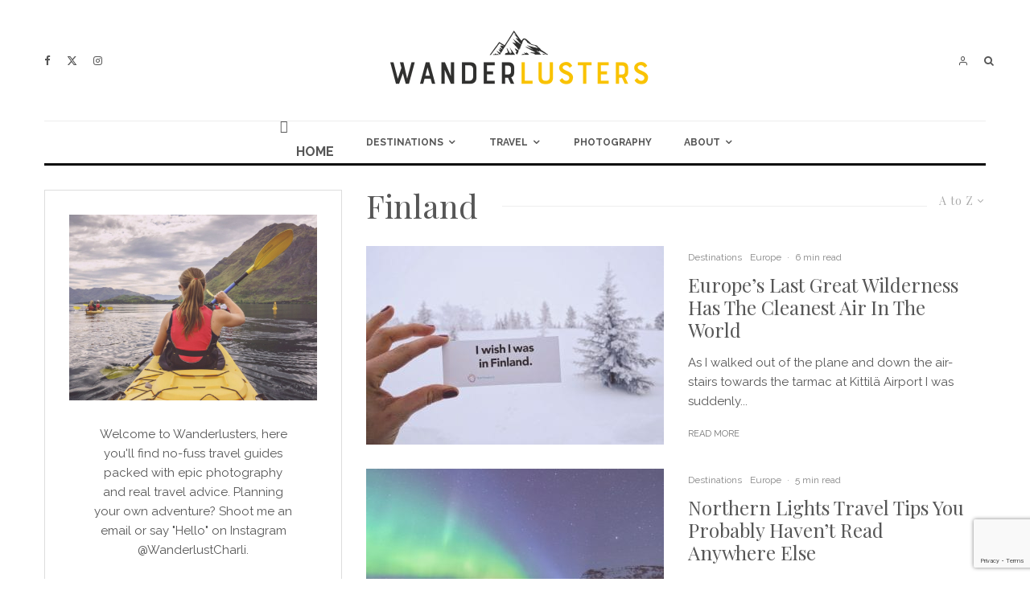

--- FILE ---
content_type: text/html; charset=utf-8
request_url: https://www.google.com/recaptcha/api2/anchor?ar=1&k=6LeGbQoaAAAAAKP4pfT7K2wvP1AIddDdv-MpPEAy&co=aHR0cHM6Ly93YW5kZXJsdXN0ZXJzLmNvbTo0NDM.&hl=en&v=N67nZn4AqZkNcbeMu4prBgzg&size=invisible&anchor-ms=20000&execute-ms=30000&cb=aaaiqq9qcfck
body_size: 48676
content:
<!DOCTYPE HTML><html dir="ltr" lang="en"><head><meta http-equiv="Content-Type" content="text/html; charset=UTF-8">
<meta http-equiv="X-UA-Compatible" content="IE=edge">
<title>reCAPTCHA</title>
<style type="text/css">
/* cyrillic-ext */
@font-face {
  font-family: 'Roboto';
  font-style: normal;
  font-weight: 400;
  font-stretch: 100%;
  src: url(//fonts.gstatic.com/s/roboto/v48/KFO7CnqEu92Fr1ME7kSn66aGLdTylUAMa3GUBHMdazTgWw.woff2) format('woff2');
  unicode-range: U+0460-052F, U+1C80-1C8A, U+20B4, U+2DE0-2DFF, U+A640-A69F, U+FE2E-FE2F;
}
/* cyrillic */
@font-face {
  font-family: 'Roboto';
  font-style: normal;
  font-weight: 400;
  font-stretch: 100%;
  src: url(//fonts.gstatic.com/s/roboto/v48/KFO7CnqEu92Fr1ME7kSn66aGLdTylUAMa3iUBHMdazTgWw.woff2) format('woff2');
  unicode-range: U+0301, U+0400-045F, U+0490-0491, U+04B0-04B1, U+2116;
}
/* greek-ext */
@font-face {
  font-family: 'Roboto';
  font-style: normal;
  font-weight: 400;
  font-stretch: 100%;
  src: url(//fonts.gstatic.com/s/roboto/v48/KFO7CnqEu92Fr1ME7kSn66aGLdTylUAMa3CUBHMdazTgWw.woff2) format('woff2');
  unicode-range: U+1F00-1FFF;
}
/* greek */
@font-face {
  font-family: 'Roboto';
  font-style: normal;
  font-weight: 400;
  font-stretch: 100%;
  src: url(//fonts.gstatic.com/s/roboto/v48/KFO7CnqEu92Fr1ME7kSn66aGLdTylUAMa3-UBHMdazTgWw.woff2) format('woff2');
  unicode-range: U+0370-0377, U+037A-037F, U+0384-038A, U+038C, U+038E-03A1, U+03A3-03FF;
}
/* math */
@font-face {
  font-family: 'Roboto';
  font-style: normal;
  font-weight: 400;
  font-stretch: 100%;
  src: url(//fonts.gstatic.com/s/roboto/v48/KFO7CnqEu92Fr1ME7kSn66aGLdTylUAMawCUBHMdazTgWw.woff2) format('woff2');
  unicode-range: U+0302-0303, U+0305, U+0307-0308, U+0310, U+0312, U+0315, U+031A, U+0326-0327, U+032C, U+032F-0330, U+0332-0333, U+0338, U+033A, U+0346, U+034D, U+0391-03A1, U+03A3-03A9, U+03B1-03C9, U+03D1, U+03D5-03D6, U+03F0-03F1, U+03F4-03F5, U+2016-2017, U+2034-2038, U+203C, U+2040, U+2043, U+2047, U+2050, U+2057, U+205F, U+2070-2071, U+2074-208E, U+2090-209C, U+20D0-20DC, U+20E1, U+20E5-20EF, U+2100-2112, U+2114-2115, U+2117-2121, U+2123-214F, U+2190, U+2192, U+2194-21AE, U+21B0-21E5, U+21F1-21F2, U+21F4-2211, U+2213-2214, U+2216-22FF, U+2308-230B, U+2310, U+2319, U+231C-2321, U+2336-237A, U+237C, U+2395, U+239B-23B7, U+23D0, U+23DC-23E1, U+2474-2475, U+25AF, U+25B3, U+25B7, U+25BD, U+25C1, U+25CA, U+25CC, U+25FB, U+266D-266F, U+27C0-27FF, U+2900-2AFF, U+2B0E-2B11, U+2B30-2B4C, U+2BFE, U+3030, U+FF5B, U+FF5D, U+1D400-1D7FF, U+1EE00-1EEFF;
}
/* symbols */
@font-face {
  font-family: 'Roboto';
  font-style: normal;
  font-weight: 400;
  font-stretch: 100%;
  src: url(//fonts.gstatic.com/s/roboto/v48/KFO7CnqEu92Fr1ME7kSn66aGLdTylUAMaxKUBHMdazTgWw.woff2) format('woff2');
  unicode-range: U+0001-000C, U+000E-001F, U+007F-009F, U+20DD-20E0, U+20E2-20E4, U+2150-218F, U+2190, U+2192, U+2194-2199, U+21AF, U+21E6-21F0, U+21F3, U+2218-2219, U+2299, U+22C4-22C6, U+2300-243F, U+2440-244A, U+2460-24FF, U+25A0-27BF, U+2800-28FF, U+2921-2922, U+2981, U+29BF, U+29EB, U+2B00-2BFF, U+4DC0-4DFF, U+FFF9-FFFB, U+10140-1018E, U+10190-1019C, U+101A0, U+101D0-101FD, U+102E0-102FB, U+10E60-10E7E, U+1D2C0-1D2D3, U+1D2E0-1D37F, U+1F000-1F0FF, U+1F100-1F1AD, U+1F1E6-1F1FF, U+1F30D-1F30F, U+1F315, U+1F31C, U+1F31E, U+1F320-1F32C, U+1F336, U+1F378, U+1F37D, U+1F382, U+1F393-1F39F, U+1F3A7-1F3A8, U+1F3AC-1F3AF, U+1F3C2, U+1F3C4-1F3C6, U+1F3CA-1F3CE, U+1F3D4-1F3E0, U+1F3ED, U+1F3F1-1F3F3, U+1F3F5-1F3F7, U+1F408, U+1F415, U+1F41F, U+1F426, U+1F43F, U+1F441-1F442, U+1F444, U+1F446-1F449, U+1F44C-1F44E, U+1F453, U+1F46A, U+1F47D, U+1F4A3, U+1F4B0, U+1F4B3, U+1F4B9, U+1F4BB, U+1F4BF, U+1F4C8-1F4CB, U+1F4D6, U+1F4DA, U+1F4DF, U+1F4E3-1F4E6, U+1F4EA-1F4ED, U+1F4F7, U+1F4F9-1F4FB, U+1F4FD-1F4FE, U+1F503, U+1F507-1F50B, U+1F50D, U+1F512-1F513, U+1F53E-1F54A, U+1F54F-1F5FA, U+1F610, U+1F650-1F67F, U+1F687, U+1F68D, U+1F691, U+1F694, U+1F698, U+1F6AD, U+1F6B2, U+1F6B9-1F6BA, U+1F6BC, U+1F6C6-1F6CF, U+1F6D3-1F6D7, U+1F6E0-1F6EA, U+1F6F0-1F6F3, U+1F6F7-1F6FC, U+1F700-1F7FF, U+1F800-1F80B, U+1F810-1F847, U+1F850-1F859, U+1F860-1F887, U+1F890-1F8AD, U+1F8B0-1F8BB, U+1F8C0-1F8C1, U+1F900-1F90B, U+1F93B, U+1F946, U+1F984, U+1F996, U+1F9E9, U+1FA00-1FA6F, U+1FA70-1FA7C, U+1FA80-1FA89, U+1FA8F-1FAC6, U+1FACE-1FADC, U+1FADF-1FAE9, U+1FAF0-1FAF8, U+1FB00-1FBFF;
}
/* vietnamese */
@font-face {
  font-family: 'Roboto';
  font-style: normal;
  font-weight: 400;
  font-stretch: 100%;
  src: url(//fonts.gstatic.com/s/roboto/v48/KFO7CnqEu92Fr1ME7kSn66aGLdTylUAMa3OUBHMdazTgWw.woff2) format('woff2');
  unicode-range: U+0102-0103, U+0110-0111, U+0128-0129, U+0168-0169, U+01A0-01A1, U+01AF-01B0, U+0300-0301, U+0303-0304, U+0308-0309, U+0323, U+0329, U+1EA0-1EF9, U+20AB;
}
/* latin-ext */
@font-face {
  font-family: 'Roboto';
  font-style: normal;
  font-weight: 400;
  font-stretch: 100%;
  src: url(//fonts.gstatic.com/s/roboto/v48/KFO7CnqEu92Fr1ME7kSn66aGLdTylUAMa3KUBHMdazTgWw.woff2) format('woff2');
  unicode-range: U+0100-02BA, U+02BD-02C5, U+02C7-02CC, U+02CE-02D7, U+02DD-02FF, U+0304, U+0308, U+0329, U+1D00-1DBF, U+1E00-1E9F, U+1EF2-1EFF, U+2020, U+20A0-20AB, U+20AD-20C0, U+2113, U+2C60-2C7F, U+A720-A7FF;
}
/* latin */
@font-face {
  font-family: 'Roboto';
  font-style: normal;
  font-weight: 400;
  font-stretch: 100%;
  src: url(//fonts.gstatic.com/s/roboto/v48/KFO7CnqEu92Fr1ME7kSn66aGLdTylUAMa3yUBHMdazQ.woff2) format('woff2');
  unicode-range: U+0000-00FF, U+0131, U+0152-0153, U+02BB-02BC, U+02C6, U+02DA, U+02DC, U+0304, U+0308, U+0329, U+2000-206F, U+20AC, U+2122, U+2191, U+2193, U+2212, U+2215, U+FEFF, U+FFFD;
}
/* cyrillic-ext */
@font-face {
  font-family: 'Roboto';
  font-style: normal;
  font-weight: 500;
  font-stretch: 100%;
  src: url(//fonts.gstatic.com/s/roboto/v48/KFO7CnqEu92Fr1ME7kSn66aGLdTylUAMa3GUBHMdazTgWw.woff2) format('woff2');
  unicode-range: U+0460-052F, U+1C80-1C8A, U+20B4, U+2DE0-2DFF, U+A640-A69F, U+FE2E-FE2F;
}
/* cyrillic */
@font-face {
  font-family: 'Roboto';
  font-style: normal;
  font-weight: 500;
  font-stretch: 100%;
  src: url(//fonts.gstatic.com/s/roboto/v48/KFO7CnqEu92Fr1ME7kSn66aGLdTylUAMa3iUBHMdazTgWw.woff2) format('woff2');
  unicode-range: U+0301, U+0400-045F, U+0490-0491, U+04B0-04B1, U+2116;
}
/* greek-ext */
@font-face {
  font-family: 'Roboto';
  font-style: normal;
  font-weight: 500;
  font-stretch: 100%;
  src: url(//fonts.gstatic.com/s/roboto/v48/KFO7CnqEu92Fr1ME7kSn66aGLdTylUAMa3CUBHMdazTgWw.woff2) format('woff2');
  unicode-range: U+1F00-1FFF;
}
/* greek */
@font-face {
  font-family: 'Roboto';
  font-style: normal;
  font-weight: 500;
  font-stretch: 100%;
  src: url(//fonts.gstatic.com/s/roboto/v48/KFO7CnqEu92Fr1ME7kSn66aGLdTylUAMa3-UBHMdazTgWw.woff2) format('woff2');
  unicode-range: U+0370-0377, U+037A-037F, U+0384-038A, U+038C, U+038E-03A1, U+03A3-03FF;
}
/* math */
@font-face {
  font-family: 'Roboto';
  font-style: normal;
  font-weight: 500;
  font-stretch: 100%;
  src: url(//fonts.gstatic.com/s/roboto/v48/KFO7CnqEu92Fr1ME7kSn66aGLdTylUAMawCUBHMdazTgWw.woff2) format('woff2');
  unicode-range: U+0302-0303, U+0305, U+0307-0308, U+0310, U+0312, U+0315, U+031A, U+0326-0327, U+032C, U+032F-0330, U+0332-0333, U+0338, U+033A, U+0346, U+034D, U+0391-03A1, U+03A3-03A9, U+03B1-03C9, U+03D1, U+03D5-03D6, U+03F0-03F1, U+03F4-03F5, U+2016-2017, U+2034-2038, U+203C, U+2040, U+2043, U+2047, U+2050, U+2057, U+205F, U+2070-2071, U+2074-208E, U+2090-209C, U+20D0-20DC, U+20E1, U+20E5-20EF, U+2100-2112, U+2114-2115, U+2117-2121, U+2123-214F, U+2190, U+2192, U+2194-21AE, U+21B0-21E5, U+21F1-21F2, U+21F4-2211, U+2213-2214, U+2216-22FF, U+2308-230B, U+2310, U+2319, U+231C-2321, U+2336-237A, U+237C, U+2395, U+239B-23B7, U+23D0, U+23DC-23E1, U+2474-2475, U+25AF, U+25B3, U+25B7, U+25BD, U+25C1, U+25CA, U+25CC, U+25FB, U+266D-266F, U+27C0-27FF, U+2900-2AFF, U+2B0E-2B11, U+2B30-2B4C, U+2BFE, U+3030, U+FF5B, U+FF5D, U+1D400-1D7FF, U+1EE00-1EEFF;
}
/* symbols */
@font-face {
  font-family: 'Roboto';
  font-style: normal;
  font-weight: 500;
  font-stretch: 100%;
  src: url(//fonts.gstatic.com/s/roboto/v48/KFO7CnqEu92Fr1ME7kSn66aGLdTylUAMaxKUBHMdazTgWw.woff2) format('woff2');
  unicode-range: U+0001-000C, U+000E-001F, U+007F-009F, U+20DD-20E0, U+20E2-20E4, U+2150-218F, U+2190, U+2192, U+2194-2199, U+21AF, U+21E6-21F0, U+21F3, U+2218-2219, U+2299, U+22C4-22C6, U+2300-243F, U+2440-244A, U+2460-24FF, U+25A0-27BF, U+2800-28FF, U+2921-2922, U+2981, U+29BF, U+29EB, U+2B00-2BFF, U+4DC0-4DFF, U+FFF9-FFFB, U+10140-1018E, U+10190-1019C, U+101A0, U+101D0-101FD, U+102E0-102FB, U+10E60-10E7E, U+1D2C0-1D2D3, U+1D2E0-1D37F, U+1F000-1F0FF, U+1F100-1F1AD, U+1F1E6-1F1FF, U+1F30D-1F30F, U+1F315, U+1F31C, U+1F31E, U+1F320-1F32C, U+1F336, U+1F378, U+1F37D, U+1F382, U+1F393-1F39F, U+1F3A7-1F3A8, U+1F3AC-1F3AF, U+1F3C2, U+1F3C4-1F3C6, U+1F3CA-1F3CE, U+1F3D4-1F3E0, U+1F3ED, U+1F3F1-1F3F3, U+1F3F5-1F3F7, U+1F408, U+1F415, U+1F41F, U+1F426, U+1F43F, U+1F441-1F442, U+1F444, U+1F446-1F449, U+1F44C-1F44E, U+1F453, U+1F46A, U+1F47D, U+1F4A3, U+1F4B0, U+1F4B3, U+1F4B9, U+1F4BB, U+1F4BF, U+1F4C8-1F4CB, U+1F4D6, U+1F4DA, U+1F4DF, U+1F4E3-1F4E6, U+1F4EA-1F4ED, U+1F4F7, U+1F4F9-1F4FB, U+1F4FD-1F4FE, U+1F503, U+1F507-1F50B, U+1F50D, U+1F512-1F513, U+1F53E-1F54A, U+1F54F-1F5FA, U+1F610, U+1F650-1F67F, U+1F687, U+1F68D, U+1F691, U+1F694, U+1F698, U+1F6AD, U+1F6B2, U+1F6B9-1F6BA, U+1F6BC, U+1F6C6-1F6CF, U+1F6D3-1F6D7, U+1F6E0-1F6EA, U+1F6F0-1F6F3, U+1F6F7-1F6FC, U+1F700-1F7FF, U+1F800-1F80B, U+1F810-1F847, U+1F850-1F859, U+1F860-1F887, U+1F890-1F8AD, U+1F8B0-1F8BB, U+1F8C0-1F8C1, U+1F900-1F90B, U+1F93B, U+1F946, U+1F984, U+1F996, U+1F9E9, U+1FA00-1FA6F, U+1FA70-1FA7C, U+1FA80-1FA89, U+1FA8F-1FAC6, U+1FACE-1FADC, U+1FADF-1FAE9, U+1FAF0-1FAF8, U+1FB00-1FBFF;
}
/* vietnamese */
@font-face {
  font-family: 'Roboto';
  font-style: normal;
  font-weight: 500;
  font-stretch: 100%;
  src: url(//fonts.gstatic.com/s/roboto/v48/KFO7CnqEu92Fr1ME7kSn66aGLdTylUAMa3OUBHMdazTgWw.woff2) format('woff2');
  unicode-range: U+0102-0103, U+0110-0111, U+0128-0129, U+0168-0169, U+01A0-01A1, U+01AF-01B0, U+0300-0301, U+0303-0304, U+0308-0309, U+0323, U+0329, U+1EA0-1EF9, U+20AB;
}
/* latin-ext */
@font-face {
  font-family: 'Roboto';
  font-style: normal;
  font-weight: 500;
  font-stretch: 100%;
  src: url(//fonts.gstatic.com/s/roboto/v48/KFO7CnqEu92Fr1ME7kSn66aGLdTylUAMa3KUBHMdazTgWw.woff2) format('woff2');
  unicode-range: U+0100-02BA, U+02BD-02C5, U+02C7-02CC, U+02CE-02D7, U+02DD-02FF, U+0304, U+0308, U+0329, U+1D00-1DBF, U+1E00-1E9F, U+1EF2-1EFF, U+2020, U+20A0-20AB, U+20AD-20C0, U+2113, U+2C60-2C7F, U+A720-A7FF;
}
/* latin */
@font-face {
  font-family: 'Roboto';
  font-style: normal;
  font-weight: 500;
  font-stretch: 100%;
  src: url(//fonts.gstatic.com/s/roboto/v48/KFO7CnqEu92Fr1ME7kSn66aGLdTylUAMa3yUBHMdazQ.woff2) format('woff2');
  unicode-range: U+0000-00FF, U+0131, U+0152-0153, U+02BB-02BC, U+02C6, U+02DA, U+02DC, U+0304, U+0308, U+0329, U+2000-206F, U+20AC, U+2122, U+2191, U+2193, U+2212, U+2215, U+FEFF, U+FFFD;
}
/* cyrillic-ext */
@font-face {
  font-family: 'Roboto';
  font-style: normal;
  font-weight: 900;
  font-stretch: 100%;
  src: url(//fonts.gstatic.com/s/roboto/v48/KFO7CnqEu92Fr1ME7kSn66aGLdTylUAMa3GUBHMdazTgWw.woff2) format('woff2');
  unicode-range: U+0460-052F, U+1C80-1C8A, U+20B4, U+2DE0-2DFF, U+A640-A69F, U+FE2E-FE2F;
}
/* cyrillic */
@font-face {
  font-family: 'Roboto';
  font-style: normal;
  font-weight: 900;
  font-stretch: 100%;
  src: url(//fonts.gstatic.com/s/roboto/v48/KFO7CnqEu92Fr1ME7kSn66aGLdTylUAMa3iUBHMdazTgWw.woff2) format('woff2');
  unicode-range: U+0301, U+0400-045F, U+0490-0491, U+04B0-04B1, U+2116;
}
/* greek-ext */
@font-face {
  font-family: 'Roboto';
  font-style: normal;
  font-weight: 900;
  font-stretch: 100%;
  src: url(//fonts.gstatic.com/s/roboto/v48/KFO7CnqEu92Fr1ME7kSn66aGLdTylUAMa3CUBHMdazTgWw.woff2) format('woff2');
  unicode-range: U+1F00-1FFF;
}
/* greek */
@font-face {
  font-family: 'Roboto';
  font-style: normal;
  font-weight: 900;
  font-stretch: 100%;
  src: url(//fonts.gstatic.com/s/roboto/v48/KFO7CnqEu92Fr1ME7kSn66aGLdTylUAMa3-UBHMdazTgWw.woff2) format('woff2');
  unicode-range: U+0370-0377, U+037A-037F, U+0384-038A, U+038C, U+038E-03A1, U+03A3-03FF;
}
/* math */
@font-face {
  font-family: 'Roboto';
  font-style: normal;
  font-weight: 900;
  font-stretch: 100%;
  src: url(//fonts.gstatic.com/s/roboto/v48/KFO7CnqEu92Fr1ME7kSn66aGLdTylUAMawCUBHMdazTgWw.woff2) format('woff2');
  unicode-range: U+0302-0303, U+0305, U+0307-0308, U+0310, U+0312, U+0315, U+031A, U+0326-0327, U+032C, U+032F-0330, U+0332-0333, U+0338, U+033A, U+0346, U+034D, U+0391-03A1, U+03A3-03A9, U+03B1-03C9, U+03D1, U+03D5-03D6, U+03F0-03F1, U+03F4-03F5, U+2016-2017, U+2034-2038, U+203C, U+2040, U+2043, U+2047, U+2050, U+2057, U+205F, U+2070-2071, U+2074-208E, U+2090-209C, U+20D0-20DC, U+20E1, U+20E5-20EF, U+2100-2112, U+2114-2115, U+2117-2121, U+2123-214F, U+2190, U+2192, U+2194-21AE, U+21B0-21E5, U+21F1-21F2, U+21F4-2211, U+2213-2214, U+2216-22FF, U+2308-230B, U+2310, U+2319, U+231C-2321, U+2336-237A, U+237C, U+2395, U+239B-23B7, U+23D0, U+23DC-23E1, U+2474-2475, U+25AF, U+25B3, U+25B7, U+25BD, U+25C1, U+25CA, U+25CC, U+25FB, U+266D-266F, U+27C0-27FF, U+2900-2AFF, U+2B0E-2B11, U+2B30-2B4C, U+2BFE, U+3030, U+FF5B, U+FF5D, U+1D400-1D7FF, U+1EE00-1EEFF;
}
/* symbols */
@font-face {
  font-family: 'Roboto';
  font-style: normal;
  font-weight: 900;
  font-stretch: 100%;
  src: url(//fonts.gstatic.com/s/roboto/v48/KFO7CnqEu92Fr1ME7kSn66aGLdTylUAMaxKUBHMdazTgWw.woff2) format('woff2');
  unicode-range: U+0001-000C, U+000E-001F, U+007F-009F, U+20DD-20E0, U+20E2-20E4, U+2150-218F, U+2190, U+2192, U+2194-2199, U+21AF, U+21E6-21F0, U+21F3, U+2218-2219, U+2299, U+22C4-22C6, U+2300-243F, U+2440-244A, U+2460-24FF, U+25A0-27BF, U+2800-28FF, U+2921-2922, U+2981, U+29BF, U+29EB, U+2B00-2BFF, U+4DC0-4DFF, U+FFF9-FFFB, U+10140-1018E, U+10190-1019C, U+101A0, U+101D0-101FD, U+102E0-102FB, U+10E60-10E7E, U+1D2C0-1D2D3, U+1D2E0-1D37F, U+1F000-1F0FF, U+1F100-1F1AD, U+1F1E6-1F1FF, U+1F30D-1F30F, U+1F315, U+1F31C, U+1F31E, U+1F320-1F32C, U+1F336, U+1F378, U+1F37D, U+1F382, U+1F393-1F39F, U+1F3A7-1F3A8, U+1F3AC-1F3AF, U+1F3C2, U+1F3C4-1F3C6, U+1F3CA-1F3CE, U+1F3D4-1F3E0, U+1F3ED, U+1F3F1-1F3F3, U+1F3F5-1F3F7, U+1F408, U+1F415, U+1F41F, U+1F426, U+1F43F, U+1F441-1F442, U+1F444, U+1F446-1F449, U+1F44C-1F44E, U+1F453, U+1F46A, U+1F47D, U+1F4A3, U+1F4B0, U+1F4B3, U+1F4B9, U+1F4BB, U+1F4BF, U+1F4C8-1F4CB, U+1F4D6, U+1F4DA, U+1F4DF, U+1F4E3-1F4E6, U+1F4EA-1F4ED, U+1F4F7, U+1F4F9-1F4FB, U+1F4FD-1F4FE, U+1F503, U+1F507-1F50B, U+1F50D, U+1F512-1F513, U+1F53E-1F54A, U+1F54F-1F5FA, U+1F610, U+1F650-1F67F, U+1F687, U+1F68D, U+1F691, U+1F694, U+1F698, U+1F6AD, U+1F6B2, U+1F6B9-1F6BA, U+1F6BC, U+1F6C6-1F6CF, U+1F6D3-1F6D7, U+1F6E0-1F6EA, U+1F6F0-1F6F3, U+1F6F7-1F6FC, U+1F700-1F7FF, U+1F800-1F80B, U+1F810-1F847, U+1F850-1F859, U+1F860-1F887, U+1F890-1F8AD, U+1F8B0-1F8BB, U+1F8C0-1F8C1, U+1F900-1F90B, U+1F93B, U+1F946, U+1F984, U+1F996, U+1F9E9, U+1FA00-1FA6F, U+1FA70-1FA7C, U+1FA80-1FA89, U+1FA8F-1FAC6, U+1FACE-1FADC, U+1FADF-1FAE9, U+1FAF0-1FAF8, U+1FB00-1FBFF;
}
/* vietnamese */
@font-face {
  font-family: 'Roboto';
  font-style: normal;
  font-weight: 900;
  font-stretch: 100%;
  src: url(//fonts.gstatic.com/s/roboto/v48/KFO7CnqEu92Fr1ME7kSn66aGLdTylUAMa3OUBHMdazTgWw.woff2) format('woff2');
  unicode-range: U+0102-0103, U+0110-0111, U+0128-0129, U+0168-0169, U+01A0-01A1, U+01AF-01B0, U+0300-0301, U+0303-0304, U+0308-0309, U+0323, U+0329, U+1EA0-1EF9, U+20AB;
}
/* latin-ext */
@font-face {
  font-family: 'Roboto';
  font-style: normal;
  font-weight: 900;
  font-stretch: 100%;
  src: url(//fonts.gstatic.com/s/roboto/v48/KFO7CnqEu92Fr1ME7kSn66aGLdTylUAMa3KUBHMdazTgWw.woff2) format('woff2');
  unicode-range: U+0100-02BA, U+02BD-02C5, U+02C7-02CC, U+02CE-02D7, U+02DD-02FF, U+0304, U+0308, U+0329, U+1D00-1DBF, U+1E00-1E9F, U+1EF2-1EFF, U+2020, U+20A0-20AB, U+20AD-20C0, U+2113, U+2C60-2C7F, U+A720-A7FF;
}
/* latin */
@font-face {
  font-family: 'Roboto';
  font-style: normal;
  font-weight: 900;
  font-stretch: 100%;
  src: url(//fonts.gstatic.com/s/roboto/v48/KFO7CnqEu92Fr1ME7kSn66aGLdTylUAMa3yUBHMdazQ.woff2) format('woff2');
  unicode-range: U+0000-00FF, U+0131, U+0152-0153, U+02BB-02BC, U+02C6, U+02DA, U+02DC, U+0304, U+0308, U+0329, U+2000-206F, U+20AC, U+2122, U+2191, U+2193, U+2212, U+2215, U+FEFF, U+FFFD;
}

</style>
<link rel="stylesheet" type="text/css" href="https://www.gstatic.com/recaptcha/releases/N67nZn4AqZkNcbeMu4prBgzg/styles__ltr.css">
<script nonce="kG17ikebND1puYnG3hBbrw" type="text/javascript">window['__recaptcha_api'] = 'https://www.google.com/recaptcha/api2/';</script>
<script type="text/javascript" src="https://www.gstatic.com/recaptcha/releases/N67nZn4AqZkNcbeMu4prBgzg/recaptcha__en.js" nonce="kG17ikebND1puYnG3hBbrw">
      
    </script></head>
<body><div id="rc-anchor-alert" class="rc-anchor-alert"></div>
<input type="hidden" id="recaptcha-token" value="[base64]">
<script type="text/javascript" nonce="kG17ikebND1puYnG3hBbrw">
      recaptcha.anchor.Main.init("[\x22ainput\x22,[\x22bgdata\x22,\x22\x22,\[base64]/[base64]/[base64]/[base64]/[base64]/[base64]/KGcoTywyNTMsTy5PKSxVRyhPLEMpKTpnKE8sMjUzLEMpLE8pKSxsKSksTykpfSxieT1mdW5jdGlvbihDLE8sdSxsKXtmb3IobD0odT1SKEMpLDApO08+MDtPLS0pbD1sPDw4fFooQyk7ZyhDLHUsbCl9LFVHPWZ1bmN0aW9uKEMsTyl7Qy5pLmxlbmd0aD4xMDQ/[base64]/[base64]/[base64]/[base64]/[base64]/[base64]/[base64]\\u003d\x22,\[base64]\\u003d\x22,\x22c8KFw6IDAmHDkxFJBg7CtV/[base64]/[base64]/[base64]/JVdJSwPCp8KLRcObVMK4w7DDmsOiwrVBUsO2dcKWw4LDlMOVwoDCrzQNMcK0FAsUGsKxw6sWbcK3SMKPw5XCicKgRzZ3KGbDq8OvZcKWJkktW1jDoMOuGUNHIGs1woNyw4M8FcOOwop6w4/DsSleUHzCusKuw5s/[base64]/CsMOgCiYkwozDqsOZbnQAS8KSJV7ChikrwpsKFsOvwqgzwoNCE0FFMTUHw6wsA8Kqw5TDrj8cdWTCqMKSeHLCjsO0w7tlEy9FAnvDnGrCjcK5w6PDq8KkVMKxw51Mw5DCo8KjFcOlbsOAKGtVw5hTAcOswrZKw6vCrnPDqsOUMcKKw7rCq1DDjFTClsKfTlFjwocxYA/CpVbDvDDChMKMDnspwp7CvXvChcOvw4/[base64]/CpjsgAVvDlyw/TcOxw63Dm8KzRsO7w6Q4w5Q/wp3Crz4nw4hIBRl0XwlPLcO5KMORwrVwwoXDlcKywqp3JcKkwoxSCMO2w480ID0KwpNgw7vDvsOGLcObwpDDhsO6w6LCsMOceFt1HCDCimZDMcOdwpfDsTXDhwfDkRrCqMKywoApLwbDq3LDqsO0acOEw5M4w5QMw7/Ck8Okwol3QhXCoBVIUigDwq/DscK+CsOww5DClH0Kw68YDAnDq8O5WMK6a8KWfcKXw4HDgTJTw6TCp8OpwrhjwrbDunfDqMK9M8OLw4x7w6vCsAjCgxlMAxLDgcKPw4hoE3HCknvClsKXYl/DnBw6B23DmADDk8Onw4wZaRd9IsOcw6vCn0NxwoLChMOZw7QywoBWw6Qiwo0WNcKswp7CksO0w40nOBtFacK+TmDCtcK+BMKbw6kQw6Upw5t8bHgGwpzChcOkw7HDi1QGw6dQwrJTw5wDwr/[base64]/w5PDpjDDi8O5w5fCnsKEUMOVw6MKOhkRwpMoDBgHVWAKGcKrM07DsMOMSVMnwqw5wo3DmsK2UsK4dADCoh10w4cmB1vCtnw9WMOxwqHDlU/[base64]/DlwEBw6XChcONwoXCuMO1w6cmDUJMBsOLQsOsw5DCiMKjMDzDvMKkw6sHTcKgwpsFw7w1wpfCi8OEIcOyAVtqasKOQQbDlcK+HW9TwoI8wopJQMOrb8KKbxRtw7Uww6LCl8K4RBTDgMKrwqrDoCwVE8OYPV4RB8OGHB/CjMO6SMOaZMKwd3XCiDLDscKhYVAlEyxsw6gSRjUtw5TClgPDvRHDqAzCgCc3FsKGN3cnw6V+wr/CvsK4w6rDo8OsUmdfw5jDhgRuw74JQDF4VyPCiQHCjX3CsMOawo8Ow6HDmcKZw555GVMCc8O7w7zCmnDCrznCrsOWO8OCwqnCqWLDv8KdO8KSw4w4NzAPY8ONw4doCyjCqsORAMKPwp/DjnYTASbCkCJ2wodEw5jCsBDDg2Uxwp/DvcKGw48hwojCt04jBMKvKEsjw4QkB8KCfXjCh8OTY1TDiF0Ow45XRcKkJ8Oyw6hsb8KibRXDgVh1wrINwq9edygIfMKSbcKSwrFnfcOAbcK8elcNwo3Dl1jDr8KVwpFCAk0CKD8Rw6PDnMOYwpnCnMKudmHDuVdDWMK4w6dWdsOmw7/[base64]/Com7DucKMDBbDisOWfsKjw4fDmFNtNXHCpMOfbF/CuFNDw6fDvsKTdmLDmcOew5gfwqweEcKVLMK1W37CglTCrBMPw4dwQnXChsKtw6jDhcOrw6HCj8Oew6cFwqhmw4TCmsKVwpvCjcOTwpEow4fCuRLCh0BWw7zDmMKHw7zDj8OcwpHDuMKUVF7CqMOnJEsEMcO3DcKYBFbCrMKTw5Nnw4/Cl8Ojwr3DthF7ZsKMNcK/wp/[base64]/wrnCq0ttRxMAW8KAAHrCgcO5ecKdwrZpQMKxw5oGw4rDqcOhw7Auw7kVw6s5ccKJw6MqJ2HDlS1UwqU/w7LCp8OuNQ8FA8OgOR7Dp2HCvQdECxU/[base64]/wrDDuk07OynDssKMDF7DjDZ8JjjDmsOZwozDgcOIwoXCjRvCp8KydDHCvcKtwpQ4wq/Dmm9pw6MiGsK9dMK1wrLCvcK7Whk4w7PChixIaQVyfsKFw7hmRcOgwoXCsXrDgTFyV8OCOkLCv8O9w4vDlsOpwoTDhktHWAEtQi4jFsK+w5NWbGXDjsKwOsKHfRTCgBbCoxTCk8O8w5bCjnPDr8OdwpvChsO5OMOlFsOGEm/[base64]/w7jDg8KMY8OzfMOLwrXCuhjDl8KSEhbDu8KIDsKuwqzDpsOOH1/CtCrCoGLDqsOed8OMRMOpSMOSwpcjP8O5woHCoMKseQ/Di3Mnwq3CmQwDwrJBw7vDm8Kyw5QWLsOuwqTDu0LDhmHDm8KECUR6WsOWw53DtMOEHGVTwpPCgsKdwoQ6DcOVw4HDhnt0w5nDshI4wp/DrREzwptdJ8Kmw68Gw5dHC8OEQ2bDvHVuecKdw5nCrsOPw7PDiMOdw6V6V2/[base64]/[base64]/Dt8KyMsO+dcKcwrLCsMKiwpfCkALDl8Oqw7jDrMKcPVY3wovCtsObwpvDuTdOw7vDt8OCw5zClAUrwr4UecKEDDrDvcKkwoI7e8OVMnrCuHB/B292YcKqw5V4MBHDqzTChmJAblcgYW3DhMOzworCrCzCkS8rNjJFwox/Slwfw7DCm8Kfwrcbw657w6rCicKJwpF4wphAwo7DgEjCrRTDkMObwovCvx/DjX/[base64]/wqXCh8OSV17CtnrDmjTDhsOtwppOwo7CjDN9wogMwpFoK8Ofw4/DrhTCpMKNF8KcaTRIKsONPiXCpsKWTChnNsK6NMKowpBewp3CoUlpEMOBw7RpaCTCs8K4w7jDlsKqwqIkw67CmWELRMKzwo1YfTrDvMKyTsKSwp/DvcOieMO5UsKTwrQUE2IswrLCtgsPDsOBwp/Crwk2VcKcwpVuwqouARYQwp1+EjgSwq9Fwrsidj5FwpXDv8OUwqNJwq0vNFjDmsOnOCPDosKlFMOswqXDmAovXMKFwqNYwokLw4tqwqEWCErDtD7DqcOoLMOew6YBcMKhwq7CksKGwq4Awog3ZT46wpvDtsO4ISFlag/[base64]/CqcOjw5vDtBgDw4XChBDDo8OVKBvCqDzDnDrCthN+V8KLBV3DnABOw6Z7w6NyworDsjoqwr9Ew6/[base64]/Dik/[base64]/KG9PLcOxwphPemEbby9fw5ZSwpAQImNfC8Kow4RxwqQzW15xC0lGCRrCssOTb3ELw67Cg8KuMcOfOVTDnCTCiBQeUS/DqMKeA8KiUcOCwqvDmEHDkkhzw5nDtDDCtMKBwrIcdcOHw7IIwoUqwqTCv8Olw7nDpcK5FcOXdzM3EcKpC1peecKhw4/DlzLCpsOGwrHCisOjBzrCrhsPX8OjKQLCmcOgG8OYS2HDvsOKXMOCG8KqwqbDuhklw7cswofDusKgwpZvRCrDmcOswrZwSCVcw7g2FcOmMlfDgcOZdAF5w7nCkA8hEsOcJ0zCjMKSw6PCry3CiEbCr8O7w7TCgEsSS8K1P3/[base64]/CplJPw7rCkcO2JhHCrMONw4kFwpXCqjYqw4pnwohew7tUw5PDjMOQf8Orwr80wqQERsKKG8KCCx3Ch2XDhsKtWcKOS8Kbwrp7w4hpMsOFw7c4wpVSw7cUAsKCw5HCgcOeW0khw7wSwqzDrMO1EcO1w5/[base64]/[base64]/w7klw4nDk8Kuw4TCnjVwwpB7MsKkw5V4A8Ksw6HDuMKce8KdwqM3EghJwrPDuMOqKCPDu8KUwp1lw7vDggENwo1jMsKGwpbCisO4PMK6KWzCmQ9qeWjCoMKdC1zDq0LDl8KOwoHDh8Ksw483RWXCl2/[base64]/DpShYIyLCu8OUcsKwwpdPwpJDRsODwpzCqsKIST3Dui97w7XCrjHDpkJzwqFCwrzCvWkMVQMAw7PDkW9lwrzDtMO5w4cUwrVGw77CjcKrRhITNA7DvV1adsOzBsOCMF/DjcOaUnciw67DmMOdw5XCs2HCn8KlUlg0wqlywp7CrmjDr8Oyw4HCgsKywqHDvsKZwppAScKoJVZgwqUbfCt/w6hnw63DosOOwrBlTcKWLcOuHsKGTmvCgxDDggYsw4nCqsO0biIWZ07DhQUFOnrCuMKGZE/[base64]/CsnLDiQfDhhgFNMKMWBPDjltFa8O7EMKXR8K3w4PDtMKtcV0Nw7XDk8OBw6kLT09+XGrCkzNpw6fDnsKsXX/[base64]/TzFYwo4gwo1gw5V/wpvCrmDCoQ3DthQsw5rDjVQ+w4t4cQ5Sw7/ClRLDscKVFThIL1LCkkzCt8KoLQrCkcOlw7pLIwUkw6gfTMKuCcKBwoNaw4YeRMO2RcKFwpFCwpnCo0/DgMKOw4wqCsKbw6NJJEnCgnRMHsOIT8OWJsOtRsKtS2TDtyrDs1vDjyfDgjbDmMK6wq1Mw6NPw5PDlsOaw5TDkUo5w68IWsKJw53Dm8K3wpTCnSs7dMOdYcK6w7poeirDqcO9wqINPsKpVMOrFEvDr8Kkw69gHU9LHQLChSHDhsKxOx3Cpld2w43DlT/[base64]/DglfCjHBJesOCUBnDqRBow5jDoi8lwrxEw6kqdW/DjcO4AMK/asKbSsO5Q8KWYsOwdQJ3KMKve8Ouc0VuwrLCphDCjlHCqBLCkQrDuVh/w7QMEcOVCl0jwp7DrwZ5CgDCggk8wrTDti/DgsOlw6jChxsow4PDv10OwofCr8KzwprDoMKHHFPCssKQKgQ5wo8FwoVnwp7CllrCrhzCmmdKXsO4w6UVccOQwq4UWQXDgMKTL1lwIsOWw7rDnC/CjDYpU3lUw7DClsOdPMOlw4JTw5BewpQcwqQ/XsK/wrPDrsO7PT/Cs8OmwobCncK5F1LCrcKGwovClRPDv0/DhcKgdDgcbsKvw6d+w4vDsnHDl8OtDcKMdUPDnWzCmsO1O8OoCxQHw7ojLcOpw5QRI8ODKgQ/wq3CkcOHwpR3wogESCTDglQ4wrjDosKmwrTDtMKlwoBeAhfCscKabV5WworCisK2ASsKAcO+wo3CuDjDpsOpfk4twpnCvcKDO8OGR17CusKAw4PChcKuwrbDllotwqRadE4Ow45XWhQEN0TDo8OTCVvCvnHCqUHDo8O/JmzDhsKQHg3DgCzCrH9dOsOCwq/CsEvCqnsXJG3Di0/DjsKbwp0ZBkMJasKTTcKKwozCi8O0JgzCmCvDl8O2McO7wr/Dj8K/WEvDlFjDozdpw7PDsMOLR8OVfQ87ZmjDpcO9Z8OQD8OEUVnCkcOKCsKNXmzDvBvCtcK8LsO6wq4owqjCt8O1wrfCsDg2Ym/CrHVqwqrDsMKAMsKyw5XDikvCosKEwrzCkMK8eBXDksO4CFxgw5xsBVTChcOlw5vDuMObG1VQw5gFw6rCnldyw6Jtch/CpX98w6/DlQzDrDHDuMO1WQHDuMKEwpXDl8Klw7A2bQUlw4tUNMOebcOmB2DDvsKTwqnCqcKgEMOXwqEBIcKZwoHCucKWw4RqT8KgXsKfTgvCo8KUwrkww40Fw5rDkl/ClsKcw4zCoA7DncKqwo/DosKGG8OMElx2w5zCqygKSMOWwp/DpcKPw4bCvMKnbMOyw4TDmMOjVMOjwpDDjsOhw6LDvnEUWGQow4fCjCDCk35ww64uHQ10wpgtU8ObwrMPwo7DvsKdJsO5GHhFfCPCpMOIcwpbUMKzwqkWPsO2w6nDkXMmWcKVZMOVw5rDuUXDgMOJw7Y8HsOvw4/CpAoswqTCnsOQwpUMWit6fMOzSS7CtwkEwpIGwrPChQjCg17Dh8Oiw4kfwpDCoUHCoMKow7LClQvDvsKTdcOUw48IXnTCjMKGQzgbwpBmw5fCm8Ktw6DDocKoUMK/wp1/ezzDnsOeUMKkf8KoKMO1wqbCgg7CrsKbw4/CgU1mKmccw6BSZyfCk8O7B3M2PmNNw4Jhw5zCqcKmIh/Cl8OQEkTDusKFw4vDgXrDt8KwNcKhLcK+wqlMw5cbw7PDiXjCt1PCp8OVw4lHYzJxA8K9w5/DlmbDqsOxCSPDlyYowrbCpMKawqokwrTDtcOowqnDsk/DnWQSDGrCizR+UsKFU8KAw44KTcKmcMOBJRo7w5/CpsOSSjHCqcOPwo09cyvDoMOXw4F8w5Z3LsONIMOIEArCqg5JG8K6w4bDijhHVsOaPMO/w581R8OdwoMIAHs5wrsvQzzCt8OewoV3ZAjDnkxPOSTDrD4eB8OwwqbClzcWw4fDsMK0w5xVKMKNw5/DrsOuNsOXw7nDnWTDkh4/[base64]/CjMOVwqVBI3MxA0kyEnTCgR/DrMOSw7DCscKqBcKtwrdCGjjCtmUIVg3DqXtkccOyGMKBIBLCklbDkyTCmW7DmB3CmcKLV0dCw6PDtcOAIHnCrcKeasOWwphbwpHDvcO3wr7DtcO9w77DqcOANsKaCF/[base64]/[base64]/[base64]/NizDlwrDg8OcwqTDhV3CjMKfUsO3w7/CvmEOTRHDqiYowpLCr8KcbcKaY8KvMsKIw6HDt33CgcO/woPCkcK4L3Zdw47CmcO/wrTCkgAoa8Ogw7TCpjJuwr3Du8Kow6XDu8OhworDn8ObQ8OZwpvDkWHDumzCgRwdw4d7wrDCiXgvwrHDqMKFw4PDkzV8QBclWMKsTcKlSsOMecKDWxJVwo1uw542wpVjN3DDriF7JcKxJMOGw7Y8woLDnsKVTG/CkU4kw5U5wpnCm1VJw51XwrUfNH7Dk0QgIUVTw43DhMOAGsKeEFnDrsOVwrlnw4bCh8ONLsK/wql+w5M/BkYxwqNQElfCgzXCgSXDiWrDuTvDhBZFw5rCu3vDlMOAw4rCmgjDs8O9cChAwrNtw6Umwo3DosOXCiILwr4LwoVEXsOOQcKzf8K2R2JBU8KuCxnDvsO7fcK0WDFew4zDgsOQw6PDk8KfBHkgwoIIO1/DrxnDrsOrBsOpwqbDixXChcKWw6B7w78fw7xGwqBQw73CjRBcw5AUcTVGwrPDgcKbw5fCgsKJwp/Dm8K6w74YemY7fMKQw7AVMX90AyMFNkHDpsO2wosDKcKQw6c0ZcK0Y0TCjTLDnsKHwpjDs34pw7jDpCJ8A8KRw7rClEY/IMKcX0nDsMOIw6rCs8K5LMORSsOlwoTCizjDliFuMj3Dt8O6L8KFwqvCvEjDg8Okw4V4w4/DqEfCphfDp8OqU8OFwpY+XMODwo3DhMOtw78CwqPDu2/DqQYrR2AqSj1APsOHdyDDkDDDjcKTwqDDjcO0w58xw4TCtgt2woJYwrzDjsK8Mgg1NMKhecKaaMKNwqfDjcOMw7vDik7DlCUmAcO+H8OlXsKCEcKsw5jDh1VPwpPCq1g6wocQw4pZw73Dm8Ktw6PDmVHCjBTDvcKaCWzDug/CpcKQcGZ5wrBGw4/Ds8KOw59QP2TCosOCCxB/[base64]/w48CX8K4PTDCusOTwrnDo8KocMOMX8OawqHCmH7CnsOxTS5fw7jDtXDDpsKZMMOxHsOUw4LDscKCCcK6w7bChcO+MMKXwrrCqMKYwrXDoMKodzBPworDqQTDosOmw6NaaMK3w7xWZ8KtBsOcHxzDrsOsGcO5Y8O/wo9NGcKGwoPCg0d4wos1NTIxEcONXyzDvk4LH8KfGMOnw6zCvCLCnF/Dp0Yfw5vCl1EzwrjCqwFFIz7DusOBwroBw5V4ZD/[base64]/CiMKsdxgbUcOhWcOKwrrDsMOgPjPCsMKEwp4cw4QofQrDgcKiQB/CikJPw7DChMKBVcKNw47Cmk08wobDlcKUJsOlK8KCwrADKCPCtxQqZGx1w4PCq25CCMKmw6DCvD/DtsO5wqQOKyDClzzCoMOfw48tBwF4w5QNZV/DuxnCtMOjDngewoTCvSUrNQI2axJlZxnDpSY9woUww7dbCsKZw5FtX8OERcKGwrNkw5Mhbgt/w4DDiWhhw5dZHsOHw5cew5rDkwDDpghZcsOowpgRwrR1AcOkwoPDu3bCkDrDlcORw7LDq05OXhRZwqfDsToVw57CtyzCrlTCuUwlwoN+dcKLw58jwr5Rw70iP8K4w4PCgsKIw75rfnvDtsOxCiwEI8KlWcOhKh7DisOMKcKSAyV+YsKoa0/CssO6w6TDv8OGLAjDlMOVw6rDtMK1JQ0RwrzCvw/CsWs/w40DIcKow6kVwq0VesK8wrPChATCrQUjwo3DssK1QQnDpcOuwpYdAsKSRybDo3fDg8OGw7fDoC/CvMKwVi/DrxrDn05kWMKAwr4Sw4orwq0Xwp0gw6sQQS43BnpOKMK/w6rCisKiI0fCvn3CqcOdw5B2wrPCq8KoLFvCkU1MOcOtc8OFQh/[base64]/Nw7CvzrCpzgkw6bDsV0tacK6w57DmW1cIi8LwqrDncKwY1FvE8O/OMKTw6rCsl3Dv8OjBMOrw4how4fCssODw7zDvlvDtHPDvcOfw5/CrEjCvE/Co8Krw5omw4dmwrZucB0ww6/[base64]/Dq8K8M8KcwoPCnMKZL8OjwoUVwqfDkcKdB8Oiw5rCiMKSaMKzB3vCixnCtzk7c8Kfw5PDosO0w4F7w7A6C8K8w7hnCjTDuSdiCsKMGsKhSkghw6tpWcOqT8K+woTDj8Kuwph2SgTCs8OowoDCgRbDvxPDmsOiDcKewoDCl3vDl03Ds2/[base64]/Dq8KGYRXCkcKbPRA6fcKbaMOXUMKmwoRDS8Knw49JPh7Do8KJwp3Cl3NJwrvDvDPDjxnCozEcC0xww6jCmAfChMKaccOOwrgnBMKGHcOdwofCnmFvZmAsQMKbw5AGwrVBwqpXw4zDtjbCl8OIw6AOw77Cn3YSw7g8XsOrOmHCgMKfw4DDiy/DrsKgwoDCmyVhwpxJwr8Tw75Xwr4Hf8OSHG/DhmrCnMOaCF/Cv8KewqfCgMOSSAl0w7vChAEXWXTDjiHDpAstwpd4wqDDr8OcPydOwq4DXsKIOSXCsEVjKMKow7PDlijCtcKjwpwFXRDCp3h1P0/CrAZjw7bCmXRyw7HChcKtHF7CmsO0wqXDjj5/[base64]/w6I9wpNzbWzDu8Oew5xuw5LCvi0ZwrM+cMKdw6DDgMKJTMOmPUfDnMOUw5vDoQw8VXgjw40oSMKOQsKCR0HDjsOow7XDpsKgH8OfDgIuExQbwonCmyNDwpzDv0XDgUoVwpvDjMOOw5PDvGjDhMKPABI7CcKJwrvDiVNLw7zDscOwwozDrMOHSj/ClVZ1KyMcWQ/[base64]/DiG0Bwp96UhkXw640woYGwq8dFSsmwqzDgxpJYMOXwrdTw4zCjBzCuRVBTVHDuR3CvMKIwrZdwrHCvi/CrMOfwr/CjcKOdn8Ew7PCmcK7c8Kaw4/DtwrDmEPDi8KUw73DisK/[base64]/wpJEwpPDrcK1BXdXIsOMaH/CmTQiG8KZTTXCvcKow79SQwXCqH3CmEDDvgrDlDgVw4B5w6TDsGLCqzAaY8OFfC44wrnCpMKtb1nCty/[base64]/Cm8KUCsKaGU5Kw687I1cDw6TDvnTDtAfCl8Ksw6kqGH7DhsKANcOEwptzH1bDtcKwMMKjw53CucOpdsKCACMgZMOoDWMiwp/[base64]/KhDCok/[base64]/[base64]/[base64]/DhMK6w4/DlTgMS8OOw6rDkcO3ccOvwpbDgsOQw4jCmxFiw45LwplMw7hdw7DCozJvw7B+BFnDqsOPFi7CmRrDvcOPQMOPw4taw7cDOcOzw53DgMOgIWPCm2QeHyPDizhcwo83w4HDgEYqGljCqRghHMKNS2Yrw7t9CD1awo7CkcKJHFg/woZyw5cRw7wsFsK0XsKdwoXDn8KewrDCqMKgw4xvw4XDvV9kwoXDmBvClcKxYS3CumDDnMObDMOfeCk3wpRXw5NvODDCry48w55Ow6R2CkYpfsO6GMO1ZsKaDcOTw75qwpLCscOiD2LCoQhuwrEVJ8KPw4/[base64]/[base64]/YyDCjcOrw7LCpSvCg8OQwqDCp8KLwpBEMBjCkMKzc8ObeBHCi8KHwrnCiBEKwrfDqkoEwq7DtF82wp3CscO2w7F6w55GwqjDhcOdGcOnw5nDpHR8wo5lw6xMwpnCq8O+w5U5w5QwE8OeJ3/DpU/CpcOOw4MXw54bw4tpw5w2WyZLVcKUB8KFwoBZK0DDqA3DnsODUXEbNsK1X1hHw4trw5HDhMOqw4XCk8KMUsKqc8OUSEPDscKoK8Oww5PCg8ObWsO6wrrCngTDpnHDuyPDsTQwecKEGMOhJBDDnsKdfFcLw5vCsyTCu08zwq/DnsK5w5kmwpbClsO2FMKUJ8KHJ8OYwr0wYS7CoXdjVyjChcOWRDcJA8KjwqUQwrQLVMOgw7hMw6hOwpISQcK4FcO6w70jdzliw7ZDwrHCtMK1T8OddzXCmMOhw7Vfw5fDvsKvWMO7w43DiMKqwrwjw7LCt8OdK03DpkImwrHDlcOldXN/[base64]/CiMOPE8O5OcKFOMO9JcKww6p+ClbDrsOKHgfDncK3w6lRaMKew78rwpTConQdwoHDtWczWsOIS8ORcMOkHVrCr1XDoiFTwo3DuBfCnH0MHn7DicKeLsOOeR/[base64]/Ds0J/[base64]/Z2bCnFnDugVSw6BBGcOGSRh1w4cILClzw6TCnE/DhsOkw7IEIMOzLsO0PsKdw6kQK8KEw5DDpcOeWcKuw5PChcKgTlfDk8Kew50/HGnDojPDvhgAH8Okfwsxw4PCsHnCn8OlNXDCqVlfw6VXwq/[base64]/DisKewrMewoPDqVEgwrlVXnBSVEXCuFfDoWocw5l0U8KqJ1Z3w6HCrcO/wrXDjhkaLMO9w7lnXG0Kw7vCssKSwojCmcKdw7zCo8Kiw4fDs8K0eFVDwo/CjB1hKiXDmMOuMcK+w4HDqcOzwrhQwpHDvsOvwpjCu8KXXXzChx8sw4jCi1LDsUjDosKuwqINEMKgDMK+MH3CsjI7w5LCuMOzwrh4w4XDk8Kpwp7DrG8hK8OLwrTCo8K3w44/BcOoRXXCqcOuMTrDlsKGd8K+Qlp+aidfw54baGtHQMOBfMKrw7TCjMK3w4dPbcOIU8KwPxd9CMORw7PDmUDDm3TCkGzCll8zK8KCXsKNw4d3woJ6w65FIHrCqcKoRFPDiMKtesK/w6ZQw6d+HsKBw57CqcOwwqHDlBfDhMKhw43Cp8KtQ2/CrCttesOXw4rDq8Kxwp8qDgc/JxPCuT1mwqjCjF1/w6rCtcOzwqPCs8OHwrTDu2TDvsO+wqHDiVTCsxrCoMOJFRB9wrJhaUjCv8O/wozCnmLDgVHDssOEYwYcwp0Hw7wFQiUVfno7ViBdBcKKPMO9CcKnwrvCuCzCl8Onw7FDXzxzIH/DjXIkwr7CjMOqw6HCs1J9wovDhRN4w5PDmw9Ww7gaQMKDwqV/[base64]/DsHvCncKFLsKLwrrDgcObwrLChsOODEPDqcKHSTjDnsOpwoccw5fDlsKxwpQjV8Olw5kTwoQqwrDCj2d8wrY1c8OvwrdWYMOrw5zDssOTw6Iyw7vDkMOBeMOCwppFwq3CoismIsOEw5Zow5vCrT/Co2TDsTswwrRUc1TDiGnCrygawqfChMOtTgdaw5ZjNUvCt8OCw4TDnT3DmTzDvhHCmsOswr1hw6YOw6HCjFTCuMKAWsKiw5tUSCpXw60zwp1Vd3p2f8Kew6Z2wrnDrhUdw4XClVbCmFLDvXRlwpHDuMK5w7fCtFMKwqRkw65NT8Oew6fCo8OfwpTCs8KMal8awp/Cu8KpNxXDqsO7wosjw5nDvMK9wotELVDDsMKhZ1HCl8Krwq0+VRlUwq0MZsKkw4bCrcOxXFx2wqRSWsOXwpZtAQNAw7Y4UEzDrMKXVA7Dn00lcsOVwoTCu8Ozw5rCusOIw61ow7fDhMK3wpBswo/DvsO0wovCtMOvQDQcw4fCjsO0w7rDhyBMOQl0w7LDusOVHlLDpXDDo8O6aWLCo8O7RMKwwrrDtcO/w6LCgMKLwqkkw4hnwoNGw5vDnnnDiGvDilbDuMKRwpnDpwZkwo5tS8KgD8KBGMO0wpXCpMKkdMKmwoJ1LHgkJMKzOsO9w7wdwrNLVsKTwoUvKgZNw5Z2eMKqwpYww4TCt0JhfULDqMOuwqHCpMORBCjDm8OzwpQ3wqcEw6pGMsO/bWdaFcODa8KoHsOUNhzCjWUiw5TDrloWwpFFwp0sw4XCkBYOIsO/wpDDrlchw57ChR3CgMK8FGvDtMOjNk1OfV5QBcK+wr7Dp1PDusOowpfDkm/DgsOgZA7Dl0piw7Jvw5hHwqnCvMK3wpgzNMKKFhfCvT3Chg3CnRLDqX03w6fDucKLOSA+w5UFbsOdwrAkZ8KzYDtcSsOQcMOCAsOQw4PCp3LCqgsSGcOSEy7CiMK4wofDiU9uwpFzMMOlYMOkwqDDokNCw5/DuS1Bw7LCi8OhwrbCuMKiwqLCmHPDizJ6wo/CrRXDucKgNkIDw7nDncKKPFbCtcKbw4c6BVvDumrCgcOiwp/Ctzx8wqXCpCTDucO3w7YUw4MAw4vCgTs4NMKdw6nDn0IrOMO7S8KKNE3Dm8KiTgLCrsKdw6sXwowPMyzCqMOKwoUaZMONwogwY8OFa8OvMcOpOg1xw5EAwodhw5rDk37Dlh/Cp8Oxwp7Cr8K9a8OXw6HCoB/DjMOHRcKEf047Jg4xEsKkwq7CoyoWw7nCvXfCoD/Cgx1qwqrDrsKdw4lLMnArw7jClEbDlMK8JkRtw61vScKkw5QVwoRuw57ChG/DjVNdw4QYwo8Sw5PCn8KWwq7DjsKzw5MnKsKUw4PCmj/Dp8OAVkTDpl/[base64]/CoV5mwpHCq3jDjHzDuMKSblIhw67CqwzDpg3DosKOw7/Ci8KLw5dAwppeKGbDo38/[base64]/Cq8OQVQA2w5IVwqrCiB/Cn8O3VsOmBDnDssOZwrVRw6EEw5LDlmfDm3x6w4QfMy7DiRkVH8Ofw6jDuFURw5DCi8OdQ0l2w6jCs8Kiw6nDkcOsaTFbwroYwp/CoRw6VRTDhUDCtcOKwqvDrSF7JcKfKcO3wp3DkVvCnF/Do8KOJU4Jw5FUEUvDr8OBScKnw5PDqEvDqcKAw6t/ckdmwp/CocOSwpRgw5DDs17CmyHCnURqw7HDkcKLwozDjMKMw77DuiYcw68gRsKuG3HCmRLDoURBwqIuJ3cyCMKxw5NnUVA4Q1rCqx/CoMKEPMKRbD3CvR4Fw5BHwrXDh09SwoMDaQXCoMKlwqNvw7PCvsOqekElwqPDhMK/[base64]/CpS9/w73ClcOyPSjDnsKJw7thNcKlOh4yBMKqZ8OZw4LDlWoPHsOmU8O1w5/CuBzCgcKWXsOXIh/Ct8K/PMOfw6JOUgA6S8KHfcO/[base64]/w6UJTTN6wqYUSTUFw43Dj8Kew5nCjsK2wprDnsOZw7xRTMKkw43DlsOAwq0MRXfChVomEgAiwp4TwptPwrDCvUzCpEAmDBLDr8KaUlrCnADCs8KoMRrClcOCw6jCpsKnfnpwIWVXB8KRw4AqIwHCmlIKw5bDiGt9w6UJwpzDl8OUIMORw4/[base64]/CrAlnwrvDg8Kow4HCrsKMwqEBHsO1QMO5FMODOE7CtsKcFCp8w5XDtmV8wpcCICZdCE0Mw5zCg8OnwqHCvsKTwoJSw5c/PTsXwqRobzXCt8O5w4nCh8K6w7vDtz/DnGoEw7nCo8OxKcOIPg7DnUfDpk7CvMK/HwEPenjCg1rDtcKowpRyaAd3w7bCn2Qad0DCqH/[base64]/[base64]/[base64]/CpnnDpDFmwokeeWLCgVDCtsK6w4x4P1ssw5TCksKnw4HCqMK5Hj9awpoLwoUCBj9OO8KZVRrDkcOow7DCuMOdwq3DjcOewpTCuDTCjcOkMS3CoykIGE5PwqLDhcOBfsOcCMK1H1DDrcKPw4guRsKkeTt7SMKGecK5Sl3CgG/DgcKewoTDjcOrdsOJwoHDtsKXw7/DmVYUw6MCw70wNnE2TzVGwr3Drn3Cn2TDmSnDoirCsXzDsSjDk8OPw50Zc0PCn3U+CcO4wp4Rwq3DtsKzw6Jhw6UXFMO/P8KLwp9MBMKYw6TClMK5w7Vnw753w7cMw4JPHcOpwr1KEhbCplk1wpfDsTvChMOXwqU2Dn3CiD5dwrlGwpkLJMOpRsO7wokHw7lQwrVywqBCWWbDsjHCowPDoUFbw7XCq8OqHsOUw5LCgMKZw6PDjsOIw5/DhcOpwqPCrMOgEzJILkYuwoLDjy44b8OHOcOzJMK8wp8RwqDDngh5wokiwq5WwrZEd3A3w7RRTlAfAMKdOcOUHWppw4/Du8O3w5fDjg1MesKVQmfCpcOkG8OEbWnCmMKFwoI0G8KeVMKiwqR1XsOITMOow7Zuw5BGwrvDlMOlwp7CnQrDtsK0w5tXJcK3YcKMZ8KKb17Dm8OFbDpObyoUw45lwpXDgMO0wocBw4TCqEUyw7TCt8KDwpPDt8OBw6PCkcO1IcOfD8KIejxjfMOYaMK/VcKewqYkw7VXFRIocsKZw44ec8Orw4PDtMOcw6BeYjTCpsOrHcOjwr3DqWzDtC1MwrMnwrtIwpoBKsKNB8OnwqkySEbCtG/DuknDhsK5fzE9QmojwqjDjUtOcsKwwrRCw6URwrPDqxzDtMO2JcOZYsOPJ8KDwrgFwpldfEQSLlhZwpkWw5UMw70kND7DtsKoNcOJw5Rfw5vCqcK0wrDCsnJ0w7/ChcK9IMO3wonCr8KUVijCs17Cq8Kowp3DjsOJQcOzRnvCrcO8wr3CgV/[base64]/CkMOgcMKmwqITa0LCisKJThUEwp0KCzgQKh5tw6fClsO5w5Vfwo7CnsKeGcOVCcKeJA/DlMKxBMOtOcOlw7ZQbiDCp8OHN8ORZsKUwohOFBl/wrDCtnklFsOewoTDjcKGw5BbwrfCnTlGW2NGEsKuf8KEw6Anw4pUX8KzdkxTwobCnEvDt33CoMK1wrPCp8Kcwrohw4NjR8OXw7/[base64]/CvjHCnQDDm8ONYsOnXcKwIsO9RMOuK8KVMiRdTAzCu8KmVcOww7EOPD4uGMOhw7IW\x22],null,[\x22conf\x22,null,\x226LeGbQoaAAAAAKP4pfT7K2wvP1AIddDdv-MpPEAy\x22,0,null,null,null,1,[21,125,63,73,95,87,41,43,42,83,102,105,109,121],[7059694,980],0,null,null,null,null,0,null,0,null,700,1,null,0,\[base64]/76lBhnEnQkZnOKMAhmv8xEZ\x22,0,0,null,null,1,null,0,0,null,null,null,0],\x22https://wanderlusters.com:443\x22,null,[3,1,1],null,null,null,1,3600,[\x22https://www.google.com/intl/en/policies/privacy/\x22,\x22https://www.google.com/intl/en/policies/terms/\x22],\x22CDvBn2KaXqslWOvzdH6HxXshKbKZm16tpf7+3NhuKbE\\u003d\x22,1,0,null,1,1769467405464,0,0,[216],null,[243,124],\x22RC-hSeGPQqJm4mAfQ\x22,null,null,null,null,null,\x220dAFcWeA4e6399u4sNiMoDYFQmiJb0DPujJziq_Yym3nN4jRBiu0HYO6DKWozNdArHTAoAoY7rOZm0E0VN4IxSI18_mq7OxnW4kg\x22,1769550205498]");
    </script></body></html>